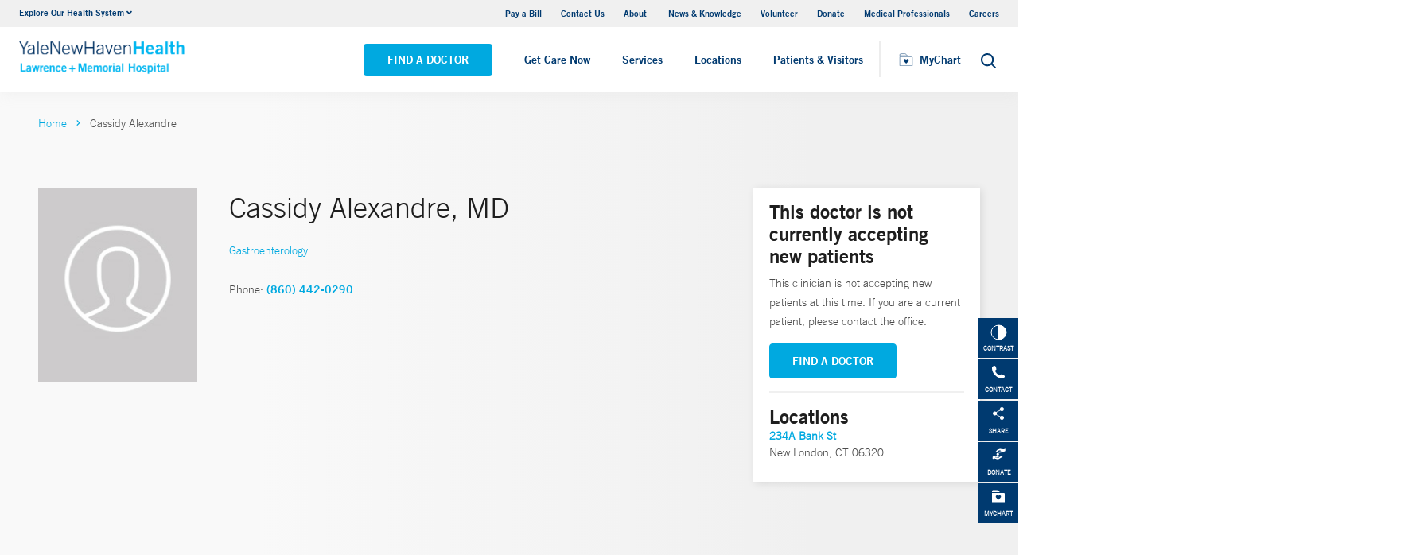

--- FILE ---
content_type: image/svg+xml
request_url: https://api.radar.io/maps/static/images/logo.svg
body_size: 3631
content:
<svg width="74" height="26" viewBox="0 0 74 26" fill="none" xmlns="http://www.w3.org/2000/svg">
<g opacity="0.65">
<path fill-rule="evenodd" clip-rule="evenodd" d="M23.3669 20.1372V7.9312H28.1512C31.3465 7.9312 33.1235 9.22862 33.1235 11.8064V11.8747C33.1235 13.616 32.2008 14.589 30.9193 15.0841L33.8412 20.1372H30.1504L27.6728 15.7669H26.8526V20.1372H23.3669ZM26.8526 13.4965H27.9804C29.1594 13.4965 29.7403 13.0014 29.7403 12.0112V11.943C29.7403 10.9528 29.1252 10.5602 27.9975 10.5602H26.8526V13.4965ZM37.4294 20.3421C35.8232 20.3421 34.405 19.5568 34.405 17.6619C34.405 15.5621 36.1821 14.7427 39.1552 14.7427H40.0095V14.5378C40.0095 13.6842 39.8045 13.1209 38.8305 13.1209C37.9933 13.1209 37.6857 13.616 37.6174 14.1793H34.7468C34.8835 12.0283 36.5751 10.9699 39.0185 10.9699C41.479 10.9699 43.051 11.9771 43.051 14.35V20.1372H40.0779V19.0958C39.6507 19.7446 38.8647 20.3421 37.4294 20.3421ZM38.4888 18.2764C39.3602 18.2764 40.0095 17.7814 40.0095 17.0131V16.4669H39.2064C37.9762 16.4669 37.4294 16.7059 37.4294 17.4399C37.4294 17.9521 37.7711 18.2764 38.4888 18.2764ZM48.1087 20.3421C46.0412 20.3421 44.3496 18.8569 44.3496 15.7669V15.6304C44.3496 12.5917 46.0241 10.9699 48.1429 10.9699C49.544 10.9699 50.3813 11.5674 50.8939 12.4722V7.28248H53.9524V20.1372H50.8939V18.6861C50.4496 19.608 49.4586 20.3421 48.1087 20.3421ZM49.1852 18.0033C50.2958 18.0033 50.9793 17.2351 50.9793 15.7157V15.5792C50.9793 14.0769 50.3471 13.2745 49.2194 13.2745C48.0745 13.2745 47.4594 14.0427 47.4594 15.5962V15.7328C47.4594 17.2351 48.1258 18.0033 49.1852 18.0033ZM58.2754 20.3421C56.6692 20.3421 55.251 19.5568 55.251 17.6619C55.251 15.5621 57.0281 14.7427 60.0012 14.7427H60.8555V14.5378C60.8555 13.6842 60.6505 13.1209 59.6765 13.1209C58.8393 13.1209 58.5317 13.616 58.4634 14.1793H55.5928C55.7295 12.0283 57.4211 10.9699 59.8645 10.9699C62.325 10.9699 63.897 11.9771 63.897 14.35V20.1372H60.9239V19.0958C60.4967 19.7446 59.7107 20.3421 58.2754 20.3421ZM59.3348 18.2764C60.2062 18.2764 60.8555 17.7814 60.8555 17.0131V16.4669H60.0524C58.8222 16.4669 58.2754 16.7059 58.2754 17.4399C58.2754 17.9521 58.6171 18.2764 59.3348 18.2764ZM65.6398 20.1372H68.6984V15.9035C68.6984 14.4695 69.7236 13.8891 71.5861 13.9403V11.0894C70.202 11.0723 69.2623 11.6527 68.6984 12.9843V11.2089H65.6398V20.1372Z" fill="#051723"/>
<path fill-rule="evenodd" clip-rule="evenodd" d="M10.5411 6L4 21.9835L10.5411 19.3011L17.0821 22L10.5411 6Z" fill="#051723"/>
</g>
<path opacity="0.65" fill-rule="evenodd" clip-rule="evenodd" d="M21.3669 22.1372V5.93122H28.1512C29.9718 5.93122 31.7194 6.29329 33.0522 7.31473C34.006 8.04574 34.6116 9.0083 34.9074 10.1037C36.0938 9.27653 37.5621 8.96992 39.0185 8.96992C40.4728 8.96992 41.9954 9.25991 43.1902 10.1953C43.4599 10.4064 43.6984 10.6387 43.9069 10.8895C43.9189 10.8755 43.9309 10.8615 43.9431 10.8476C45.0329 9.59545 46.5466 8.96992 48.1429 8.96992C48.3981 8.96992 48.6487 8.98411 48.8939 9.01322V5.28251H55.9524V9.97136C57.1019 9.2436 58.4885 8.96992 59.8645 8.96992C61.1624 8.96992 62.5146 9.20089 63.6398 9.91544V9.20892H70.3271C70.7512 9.11952 71.1824 9.08429 71.6107 9.08957L73.5861 9.11394V15.9961L71.5311 15.9396C71.1671 15.9296 70.9069 15.9528 70.7309 15.987C70.7195 15.9893 70.7087 15.9915 70.6984 15.9937V22.1372H59.8818C59.3992 22.2691 58.8642 22.3421 58.2754 22.3421C57.5291 22.3421 56.7154 22.2196 55.9524 21.8912V22.1372H49.5968C49.1325 22.27 48.6341 22.3421 48.1087 22.3421C47.0344 22.3421 45.9716 22.065 45.051 21.4741V22.1372H39.0359C38.5532 22.2691 38.0182 22.3421 37.4294 22.3421C36.9115 22.3421 36.3611 22.2831 35.8178 22.1372H28.9852L28.8526 21.9034V22.1372H21.3669ZM26.8526 15.767H27.6728L30.1504 20.1372H33.8411L30.9193 15.0841C31.3381 14.9223 31.7185 14.7095 32.041 14.4355C32.3728 14.1536 32.6431 13.807 32.8307 13.3845C32.9556 13.1033 33.0437 12.7885 33.0889 12.4368C33.1117 12.259 33.1235 12.0718 33.1235 11.8747V11.8064C33.1235 9.22864 31.3465 7.93122 28.1512 7.93122H23.3669V20.1372H26.8526V15.767ZM34.4396 17.1768C34.4167 17.3303 34.405 17.4919 34.405 17.6619C34.405 18.4353 34.6413 19.0239 35.0302 19.4497C35.3294 19.7773 35.719 20.0085 36.1607 20.1533C36.5515 20.2815 36.9832 20.3421 37.4294 20.3421C37.6622 20.3421 37.878 20.3264 38.0779 20.2972C38.1346 20.289 38.19 20.2797 38.2442 20.2693C38.3287 20.2531 38.4102 20.2345 38.4888 20.2135C38.5743 20.1907 38.6564 20.1652 38.7351 20.1372C39.3817 19.9075 39.8037 19.5122 40.0779 19.0959V20.1372H43.051V14.35C43.051 13.7789 42.9599 13.2868 42.7872 12.8689C42.2427 11.5506 40.8867 10.9699 39.0185 10.9699C37.5155 10.9699 36.2969 11.3704 35.5498 12.1793C35.3365 12.4102 35.1616 12.6744 35.0295 12.9721C34.9439 13.165 34.8762 13.3721 34.8277 13.5932C34.8044 13.6993 34.7856 13.8086 34.7712 13.9211C34.7605 14.0054 34.7523 14.0914 34.7468 14.1793H37.6173C37.6857 13.616 37.9933 13.1209 38.8305 13.1209C38.9499 13.1209 39.0578 13.1294 39.1552 13.1458C39.8295 13.2597 39.9989 13.7558 40.009 14.4669C40.0093 14.4903 40.0095 14.514 40.0095 14.5378V14.7427H39.1552C39.0453 14.7427 38.9371 14.7438 38.8305 14.7461C38.6272 14.7504 38.43 14.7588 38.239 14.7716C38.0237 14.786 37.8164 14.8059 37.6173 14.8316C37.3238 14.8693 37.0482 14.9195 36.7914 14.9829C35.8846 15.2066 35.2127 15.5946 34.8168 16.1793C34.6241 16.464 34.4968 16.7952 34.4396 17.1768ZM39.2064 16.4669C39.1892 16.4669 39.1721 16.4669 39.1552 16.467C39.0728 16.4675 38.9936 16.4691 38.9174 16.4719C38.7616 16.4776 38.6189 16.4883 38.4888 16.5048C38.3634 16.5206 38.2497 16.5418 38.1475 16.569C38.0989 16.5819 38.0529 16.5961 38.0095 16.6117C37.846 16.6707 37.7185 16.7495 37.6253 16.8519C37.4929 16.9972 37.4294 17.1898 37.4294 17.44C37.4294 17.8496 37.648 18.1391 38.1027 18.2386C38.2165 18.2635 38.3451 18.2765 38.4888 18.2765C38.5961 18.2765 38.7001 18.2689 38.7999 18.2543C38.9132 18.2377 39.0212 18.212 39.1227 18.1777C39.1511 18.1681 39.179 18.1578 39.2064 18.1468C39.6935 17.9521 40.0095 17.5491 40.0095 17.0132V16.4669H39.2064ZM45.051 18.6695C45.7345 19.7935 46.8522 20.3421 48.1087 20.3421C48.3861 20.3421 48.6484 20.3111 48.8939 20.2538C49.0279 20.2225 49.157 20.1834 49.2808 20.1372C49.4039 20.0913 49.5217 20.0384 49.6341 19.9793C50.2088 19.6771 50.6403 19.2122 50.8939 18.6862V20.1372H53.9524V7.28251H50.8939V12.4722C50.6107 11.9725 50.2286 11.5665 49.7072 11.3032C49.467 11.1819 49.1972 11.0908 48.8939 11.0348C48.6634 10.9922 48.4137 10.9699 48.1429 10.9699C46.7624 10.9699 45.5706 11.6584 44.9075 12.9786C44.7068 13.3783 44.5545 13.836 44.4602 14.35C44.3879 14.744 44.3496 15.171 44.3496 15.6304V15.767C44.3496 16.979 44.6098 17.9441 45.051 18.6695ZM50.899 16.5386C50.9518 16.2946 50.9793 16.0202 50.9793 15.7158V15.5792C50.9793 14.1853 50.435 13.394 49.4556 13.287C49.3795 13.2787 49.3007 13.2746 49.2193 13.2746C49.1567 13.2746 49.0956 13.2769 49.0361 13.2815C48.009 13.361 47.4594 14.1278 47.4594 15.5963V15.7328C47.4594 17.1341 48.0392 17.8967 48.977 17.9929C49.0446 17.9998 49.114 18.0033 49.1852 18.0033C49.2749 18.0033 49.3618 17.9983 49.4457 17.9883C49.5216 17.9793 49.595 17.9661 49.666 17.949C50.2947 17.7967 50.7287 17.3251 50.899 16.5386ZM55.9524 15.8326C55.8436 15.9395 55.747 16.055 55.6628 16.1793C55.3926 16.5784 55.251 17.0691 55.251 17.6619C55.251 18.4846 55.5184 19.0982 55.9524 19.5291C56.518 20.0907 57.3666 20.3421 58.2754 20.3421C58.5082 20.3421 58.724 20.3264 58.9238 20.2972C58.9806 20.289 59.036 20.2797 59.0902 20.2693C59.1747 20.2531 59.2562 20.2345 59.3348 20.2135C59.4203 20.1907 59.5024 20.1652 59.5811 20.1372C60.2277 19.9075 60.6497 19.5122 60.9238 19.0959V20.1372H63.897V14.35C63.897 13.7862 63.8082 13.2994 63.6398 12.8849C63.0997 11.5553 61.7403 10.9699 59.8645 10.9699C58.3614 10.9699 57.1429 11.3704 56.3958 12.1793C56.2216 12.3679 56.073 12.5787 55.9524 12.8119C55.8297 13.0492 55.7359 13.3096 55.6737 13.5932C55.633 13.7786 55.6058 13.974 55.5927 14.1793H58.4633C58.5317 13.616 58.8393 13.1209 59.6765 13.1209C59.7959 13.1209 59.9038 13.1294 60.0012 13.1458C60.6755 13.2597 60.8449 13.7558 60.855 14.4669C60.8553 14.4903 60.8555 14.514 60.8555 14.5378V14.7427H60.0012C59.8913 14.7427 59.7831 14.7438 59.6765 14.7461C59.4732 14.7504 59.276 14.7588 59.085 14.7716C58.8697 14.786 58.6624 14.8059 58.4633 14.8316C58.1698 14.8693 57.8942 14.9195 57.6374 14.9829C56.9234 15.159 56.3551 15.437 55.9524 15.8326ZM60.0524 16.4669C60.0352 16.4669 60.0181 16.4669 60.0012 16.467C59.9188 16.4675 59.8395 16.4691 59.7634 16.4719C59.6076 16.4776 59.4649 16.4883 59.3348 16.5048C59.2094 16.5206 59.0957 16.5418 58.9935 16.569C58.9449 16.5819 58.8989 16.5961 58.8555 16.6117C58.692 16.6707 58.5645 16.7495 58.4713 16.8519C58.3389 16.9972 58.2754 17.1898 58.2754 17.44C58.2754 17.8496 58.494 18.1391 58.9487 18.2386C59.0625 18.2635 59.1911 18.2765 59.3348 18.2765C59.4421 18.2765 59.5461 18.2689 59.6459 18.2543C59.7592 18.2377 59.8672 18.212 59.9687 18.1777C59.9971 18.1681 60.025 18.1578 60.0524 18.1468C60.5395 17.9521 60.8555 17.5491 60.8555 17.0132V16.4669H60.0524ZM69.5861 11.7149C69.385 11.8836 69.2048 12.088 69.0448 12.3299C68.9165 12.5237 68.8012 12.7415 68.6984 12.9843V11.2089H65.6398V20.1372H68.6984V15.9035C68.6984 14.5847 69.5655 13.9879 71.1535 13.9403C71.2923 13.9362 71.4365 13.9362 71.5861 13.9403V11.0894C71.5466 11.0889 71.5075 11.0889 71.4688 11.0894C71.1941 11.0929 70.9375 11.1209 70.6984 11.1749C70.6523 11.1853 70.6069 11.1966 70.5621 11.2089C70.1938 11.3103 69.8692 11.4772 69.5861 11.7149ZM10.542 0.717163L20.7452 25.675L10.5387 21.4637L0.340149 25.6461L10.542 0.717163ZM10.5411 6.00003L3.99998 21.9836L10.5411 19.3011L17.0821 22L10.5411 6.00003ZM28.8526 13.3726C28.6115 13.4552 28.3208 13.4965 27.9803 13.4965H26.8526V10.5602H27.9974C28.3272 10.5602 28.6131 10.5938 28.8526 10.666C29.4323 10.8409 29.7403 11.2424 29.7403 11.943V12.0113C29.7403 12.7155 29.4465 13.1692 28.8526 13.3726Z" fill="white"/>
</svg>
